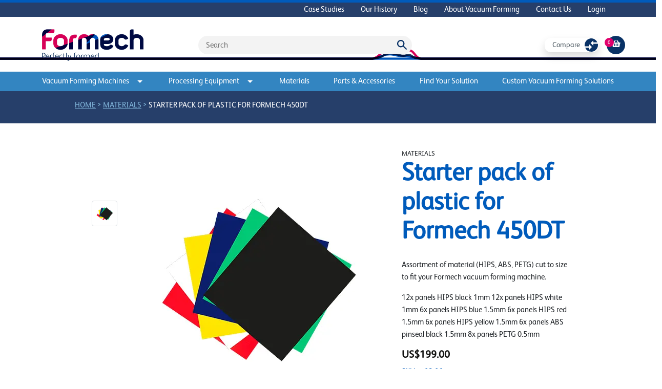

--- FILE ---
content_type: text/html; charset=UTF-8
request_url: https://uk.formech.com/simple-product/starter-pack-of-plastic-for-formech-450dt
body_size: 14758
content:
  <!DOCTYPE html>
<html xmlns="http://www.w3.org/1999/xhtml" lang="en">
  <head>
    <meta charset="utf-8" />
    <meta name="viewport" content="width=device-width, initial-scale=1" />
    <!-- Favicon -->
      <link rel="icon" href="/assets/images/favicons/favicon@3x.png">
    <!-- End Favicon -->
    <!-- Fonts -->
      <link rel="preconnect" href="https://fonts.googleapis.com">
      <link rel="preconnect" href="https://fonts.gstatic.com" crossorigin>
    <!-- End Fonts -->
    <!-- Style and Javascript -->
      <link href="/assets/css/carousel/style.css" rel="stylesheet" type="text/css" />
      <script src="/assets/js/app.js?0006000001am2026-01-18T06:53:41+00:00"></script>
      <script src="/assets/js/custom.js?0006000001am2026-01-18T06:53:41+00:00"></script>
      <link rel="stylesheet" href="/assets/css/app.css?0006000001am2026-01-18T06:53:41+00:00" />
      <script src="https://code.jquery.com/jquery-3.6.0.min.js"></script>
      <script src="https://cdnjs.cloudflare.com/ajax/libs/popper.js/1.12.3/umd/popper.min.js" integrity="sha384-vFJXuSJphROIrBnz7yo7oB41mKfc8JzQZiCq4NCceLEaO4IHwicKwpJf9c9IpFgh" crossorigin="anonymous"></script>
      <script type="text/javascript" src="/assets/js/carousel/jquery.rcbrand.js"></script>
    <!-- End Style and Javascript -->
    <!-- Site Meta -->
      <link rel="alternate" href="https://uk.formech.com/simple-product/starter-pack-of-plastic-for-formech-450dt" hreflang="en-GB" />
      <link rel="alternate" href="https://uk.formech.com/" hreflang="x-default" />
      <title>  Starter pack of plastic for Formech 450DT
</title>
      <meta name="description" content="  Assortment of material (HIPS, ABS, PETG) cut to size to fit your Formech vacuum forming machine. 

12x panels HIPS black 1mm 
12x panels HIPS white 1mm 
6x panels HIPS blue 1.5mm 
6x panels HIPS red 1.5mm 
6x panels HIPS yellow 1.5mm 
6x panels ABS pinseal black 1.5mm 
8x panels PETG 0.5mm
">
      <meta name="keywords" content="  Formech, Starter pack of plastic for Formech 450DT, Vacuum Forming Machines
">
    <!-- End Site Meta -->
    <!-- Schema -->
      <script type="application/ld+json">
        {
          "@context": "https://schema.org/",
          "@type": "Manufacturer",
          "name": "Formech",
          "image": "/assets/images/logo.png",
          "address": {
            "@type": "PostalAddress",
            "streetAddress": "Unit 4, Thrales End, Business Park, Thrales End Ln,",
            "addressLocality": "Harpenden",
            "addressRegion": "UK",
            "postalCode": "AL5 3NS",
            "addressCountry": "UK"
          }
        }
      </script>
          <!-- End Schema -->
            <!-- Google Analytics - GB -->
      
    <!-- End Google Analytics - GB -->
        <!-- Google Tag Manager -->
      
    <!-- End Google Tag Manager -->
        <!-- Chatbot -->
      
    <!-- End Chatbot -->
        <title>Starter pack of plastic for Formech 450DT</title>
<script>
            if ((navigator.doNotTrack != "1" && 0) || !0) {
                window.addEventListener("load", function(){
                    window.cookieconsent.initialise({
                        "palette": {
                            "popup": {
                                "background": "#f3f3f3",
                                "text": "#000000",
                                "link": "#005BBB"
                            },
                            "button": {
                                "background":  "classic" === "wire" ? "transparent" :  "#ffffff",
                                "text": "classic" === "wire" ? "#ffffff" : "#CA005D",
                                "border":  "classic" === "wire" ? "#ffffff" : undefined
                            },
                            "highlight": {
                                "background":  "classic" === "wire" ? "transparent" :  "#f8e71c",
                                "text": "classic" === "wire" ? "#f8e71c" : "#000000",
                                "border":  "classic" === "wire" ? "#f8e71c" : undefined
                            }
                        },
                        "position": "bottom" === "toppush" ? "top" : "bottom",
                        "static": "bottom" === "toppush",
                        "theme": "classic",
                        "type": "info",
                        "content": {
                            "message": "We use cookies to enhance your website experience. Find out more&nbsp;",
                            "dismiss": "ACCEPT",
                            "link": "Cookie Policy",
                            "href": "/cookies",
                            "allow":"Accept",
                            "deny":"Decline",
                            "target":"_blank"
                        },
                        "revokable":0 === 1 ? true : false,
                        "dismissOnScroll":0 > 0 ? 0 : false,
                        "dismissOnTimeout":0 > 0 ? (0 * 1000) : false,
                        "cookie": {
                            "expiryDays":365 !== 0 ? 365 : 365,
                            "secure":0 === 1 ? true : false
                        },
                        onInitialise: function (status) {
                            var type = this.options.type;
                            var didConsent = this.hasConsented();
                            if (type == "opt-in" && didConsent) {
                                // enable cookies
                                if (typeof optInCookiesConsented === "function") {
                                    optInCookiesConsented();
                                    console.log("Opt in cookies consented");
                                } else {
                                    console.log("Opt in function not defined!");
                                }
                            }
                            if (type == "opt-out" && !didConsent) {
                                // disable cookies
                                if (typeof optOutCookiesNotConsented === "function") {
                                    optOutCookiesNotConsented();
                                    console.log("Opt out cookies not consented");
                                } else {
                                    console.log("Opt out function not defined!");
                                }
                            }
                        },
                        onStatusChange: function(status, chosenBefore) {
                            var type = this.options.type;
                            var didConsent = this.hasConsented();
                            if (type == "opt-in" && didConsent) {
                                // enable cookies
                                if (typeof optInCookiesConsented === "function") {
                                    optInCookiesConsented();
                                    console.log("Opt in cookies consented");
                                } else {
                                    console.log("Opt in function not defined!");
                                }
                            }
                            if (type == "opt-out" && !didConsent) {
                                // disable cookies
                                if (typeof optOutCookiesNotConsented === "function") {
                                    optOutCookiesNotConsented();
                                    console.log("Opt out cookies not consented");
                                } else {
                                    console.log("Opt out function not defined!");
                                }
                            }
                        },
                        onRevokeChoice: function() {
                            var type = this.options.type;
                            if (type == "opt-in") {
                                // disable cookies
                                if (typeof optInCookiesRevoked === "function") {
                                    optInCookiesRevoked();
                                    console.log("Opt in cookies revoked");
                                } else {
                                    console.log("Opt in revoked function not defined!");
                                }
                            }
                            if (type == "opt-out") {
                                // enable cookies
                                if (typeof optOutCookiesRevoked === "function") {
                                    optOutCookiesRevoked();
                                    console.log("Opt out cookies revoked");
                                } else {
                                    console.log("Opt out revoked function not defined!");
                                }
                            }
                        }
                    });
                });
            } else if (0) {
                // disable cookies
                if (typeof optOutCookiesNotConsented === "function") {
                    optOutCookiesNotConsented();
                    console.log("Opt out cookies not consented");
                } else {
                    console.log("Opt out function not defined!");
                }
            }
        </script>
<script>window.dataLayer = window.dataLayer || [];
function gtag(){dataLayer.push(arguments)};
gtag('js', new Date());
gtag('config', 'G-1ZJHBN1Y5M', {'send_page_view': true,'anonymize_ip': false,'link_attribution': false,'allow_display_features': false});
</script>
<script>window.dataLayer = window.dataLayer || [];
(function(w,d,s,l,i){w[l]=w[l]||[];w[l].push({'gtm.start':
new Date().getTime(),event:'gtm.js'});var f=d.getElementsByTagName(s)[0],
j=d.createElement(s),dl=l!='dataLayer'?'&l='+l:'';j.async=true;j.src=
'https://www.googletagmanager.com/gtm.js?id='+i+dl;f.parentNode.insertBefore(j,f);
})(window,document,'script','dataLayer','GTM-NB4KJ2P');
</script><meta name="generator" content="SEOmatic">
<meta name="keywords" content="Starter pack of plastic for Formech 450DT">
<meta name="description" content="Assortment of material (HIPS, ABS, PETG) cut to size to fit your Formech vacuum forming machine. 12x panels HIPS black 1mm 12x panels HIPS white 1mm 6x…">
<meta name="referrer" content="no-referrer-when-downgrade">
<meta name="robots" content="all">
<meta content="372225369624501" property="fb:profile_id">
<meta content="en_GB" property="og:locale">
<meta content="en" property="og:locale:alternate">
<meta content="en_US" property="og:locale:alternate">
<meta content="es" property="og:locale:alternate">
<meta content="it" property="og:locale:alternate">
<meta content="de" property="og:locale:alternate">
<meta content="fr" property="og:locale:alternate">
<meta content="Formech (UK)" property="og:site_name">
<meta content="website" property="og:type">
<meta content="https://uk.formech.com/simple-product/starter-pack-of-plastic-for-formech-450dt" property="og:url">
<meta content="Starter pack of plastic for Formech 450DT" property="og:title">
<meta content="Assortment of material (HIPS, ABS, PETG) cut to size to fit your Formech vacuum forming machine. 12x panels HIPS black 1mm 12x panels HIPS white 1mm 6x…" property="og:description">
<meta content="https://formech-site.transforms.svdcdn.com/production/images/product-images/SPP.jpg?w=480&amp;h=360&amp;auto=compress%2Cformat&amp;fit=crop&amp;dm=1637314158&amp;s=b786d207a6973d260691830ec36239ba" property="og:image">
<meta content="480" property="og:image:width">
<meta content="360" property="og:image:height">
<meta content="Starter pack of plastic for Formech 450DT" property="og:image:alt">
<meta content="https://www.tiktok.com/@formech" property="og:see_also">
<meta content="https://www.instagram.com/formech/" property="og:see_also">
<meta content="https://www.youtube.com/user/Formech" property="og:see_also">
<meta content="https://www.linkedin.com/company/formech/" property="og:see_also">
<meta content="https://www.facebook.com/formechinternational" property="og:see_also">
<meta content="https://x.com/Formech" property="og:see_also">
<meta name="twitter:card" content="summary">
<meta name="twitter:site" content="@Formech">
<meta name="twitter:creator" content="@Formech">
<meta name="twitter:title" content="Starter pack of plastic for Formech 450DT">
<meta name="twitter:description" content="Assortment of material (HIPS, ABS, PETG) cut to size to fit your Formech vacuum forming machine. 12x panels HIPS black 1mm 12x panels HIPS white 1mm 6x…">
<meta name="twitter:image" content="https://formech-site.transforms.svdcdn.com/production/images/product-images/SPP.jpg?w=480&amp;h=360&amp;auto=compress%2Cformat&amp;fit=crop&amp;dm=1637314158&amp;s=b786d207a6973d260691830ec36239ba">
<meta name="twitter:image:width" content="480">
<meta name="twitter:image:height" content="360">
<meta name="twitter:image:alt" content="Starter pack of plastic for Formech 450DT">
<link href="https://uk.formech.com/simple-product/starter-pack-of-plastic-for-formech-450dt" rel="canonical">
<link href="https://uk.formech.com/" rel="home">
<link type="text/plain" href="https://uk.formech.com/humans.txt" rel="author">
<link href="https://eu.formech.com/simple-product/starter-pack-of-plastic-for-formech-450dt" rel="alternate" hreflang="en">
<link href="https://www.formech.com/simple-product/starter-pack-of-plastic-for-formech-450dt" rel="alternate" hreflang="x-default">
<link href="https://www.formech.com/simple-product/starter-pack-of-plastic-for-formech-450dt" rel="alternate" hreflang="en-us">
<link href="https://uk.formech.com/simple-product/starter-pack-of-plastic-for-formech-450dt" rel="alternate" hreflang="en-gb">
<link href="https://es.formech.com/simple-product/kit-de-plasticos-para-los-primeros-pasos-formech-450dt" rel="alternate" hreflang="es">
<link href="https://it.formech.com/simple-product/assortimento-di-fogli-in-plastica-formech-formech-450dt" rel="alternate" hreflang="it">
<link href="https://de.formech.com/simple-product/starterpaket-plastik-formech-450dt" rel="alternate" hreflang="de">
<link href="https://fr.formech.com/simple-product/pack-de-feuilles-plastiques-formech-450dt" rel="alternate" hreflang="fr">
<link href="https://uk.formech.com/cpresources/c6d6d4ac/css/cookieconsent.min.css?v=1768668000" rel="stylesheet"></head>

  <body class="t-gb"><script async src="https://www.googletagmanager.com/gtag/js?id=G-1ZJHBN1Y5M"></script>

<noscript><iframe src="https://www.googletagmanager.com/ns.html?id=GTM-NB4KJ2P"
height="0" width="0" style="display:none;visibility:hidden"></iframe></noscript>

    <main id="site-wrapper">
      <nav class="nav-top d-none d-md-block">
        <div class="container">
          <div class="d-flex flex-row-reverse">
            <ul class="nav">
                    <li class="nav-item">
        <a href="https://uk.formech.com/case-studies" class="nav-link ">Case Studies</a>
    </li>
    <li class="nav-item">
        <a href="https://uk.formech.com/our-history" class="nav-link ">Our History</a>
    </li>
    <li class="nav-item">
        <a href="https://uk.formech.com/blog" class="nav-link ">Blog</a>
    </li>
    <li class="nav-item">
        <a href="https://uk.formech.com/about-vacuum-forming" class="nav-link ">About Vacuum Forming</a>
    </li>
    <li class="nav-item">
        <a href="https://uk.formech.com/contact-us" class="nav-link ">Contact Us</a>
    </li>
<div class="d-block my-3 mx-2 p-0 px-1 d-md-none">
    <hr class="primary-divider" />
</div>
    <li class="nav-item">
        <a href="/users/main" class="nav-link ">Login</a>
    </li>
            </ul>
          </div>
        </div>
      </nav>
      <header class="pt-4">
        <div class="container">
          <div class="row pb-2">
            <div class="logo col col-md-3 me-auto">
              <a class="d-block" href="/">
                <img class="img-fluid" src="/assets/images/logo.png" />
              </a>
            </div>
            <div class="search d-none d-md-flex col-6 d-flex align-items-center">
              <div id="component-enulnh" class="sprig-component" data-hx-target="this" data-hx-include="this" data-hx-trigger="refresh" data-hx-get="https://uk.formech.com/index.php/actions/sprig-core/components/render" data-hx-vals="{&quot;sprig:config&quot;:&quot;ffbeb609072a219086c50ba0789ae69ec1efa5ff25f4ca3531248b0c78cbc9fb{\u0022id\u0022:\u0022component-enulnh\u0022,\u0022siteId\u0022:1,\u0022template\u0022:\u0022_sprig\\\/search\u0022}&quot;}"><form action="https://uk.formech.com/search-results" id="search" class="position-relative">
    <input type="hidden" name="CRAFT_CSRF_TOKEN" value="jF0K3S9J6ahdrUlG4l0xAWfPxMyWAj5-o1aLCaHjspu7FbXgFg5Vu_0ISI5lM5yZJMgCfqlodG5W9_f9z1IGSdUDzUrbsvv1-HrQoVVRIes=">
    <input name="searchQuery" type="text" id="" placeholder="Search">
    <img onclick="submitSearch()" src="/assets/images/misc/Icon-material-search.svg" alt="search icon" style="position:absolute;right:10px;top:8px;">
</form>
</div>
            </div>
            <div class="shop-buttons col-3 align-items-center justify-content-center justify-content-lg-end d-none d-md-flex">
              <span class="me-3"><div id="counter" class="sprig-component" data-hx-target="this" data-hx-include="this" data-hx-trigger="refresh" data-hx-get="https://uk.formech.com/index.php/actions/sprig-core/components/render" data-hx-vals="{&quot;sprig:config&quot;:&quot;cbcffa61a9ae33b9ff419f5b560f32117515beabea47d3e335503ca12613c734{\u0022id\u0022:\u0022counter\u0022,\u0022siteId\u0022:1,\u0022template\u0022:\u0022_components\\\/compare\\\/compareLinkButton\u0022}&quot;}">    <a href="/compare" class="compareButton shadow btn text-dark text-capitalize justify-content-between">
    <span>Compare</span>
    <img src="/assets/images/misc/compare.svg" alt="compare products button image" />
    </a>
</div></span>
                              <a class="cart" href="/shop/cart">
                  <div class="basket d-flex items-align-center justify-content-center pt-2">
                    <i class="fas fa-shopping-basket"></i>
                  </div>
                </a>
                <div class="totalQuantity d-flex items-align-center justify-content-center"><span>0</span></div>
                          </div>
            <div class="d-inline-block d-md-none col-auto align-self-center" style="z-index:1;">
              <span onclick="mobileMenu()" class="btn btn-white text-pink cursor-pointer">Menu</span>
            </div>
            <nav id="mobile-navigation" class="d-none container pt-4">
    <div class="row">
        <div class="col-auto me-auto mb-3">
            <span class="btn btn-white text-pink change-country">Change Language</span>
        </div>
        <div class="col-auto me-2 mb-3">
            <span onclick="mobileMenu()" class="btn btn-white text-pink cursor-pointer">Close</span>
        </div>
    </div>
    <hr class="primary-divider" />
    <div class="row my-3">
        <div class="col">
            <div>
                <div class="d-inline-block me-4">
                    <div class="shop-buttons align-items-center justify-content-end d-inline-flex">
                        <a href="/shop/cart">
                            <div class="basket d-flex items-align-center justify-content-center pt-2">
                                <i class="fas fa-shopping-basket"></i>
                            </div>
                        </a>
                        <div class="totalQuantity d-flex items-align-center justify-content-center"><span>0</span></div>
                    </div>
                </div>
                <a href="/shop/cart" class="d-inline-block mobile nav-link px-0">View Basket</a>
            </div>
        </div>
        <div class="pt-1 col">
                        <div id="counter" class="sprig-component" data-hx-target="this" data-hx-include="this" data-hx-trigger="refresh" data-hx-get="https://uk.formech.com/index.php/actions/sprig-core/components/render" data-hx-vals="{&quot;sprig:config&quot;:&quot;93c42c613e3bb7ab871c94c09fb952acca56bd6bf4adac72be2c1312568e13d8{\u0022id\u0022:\u0022counter\u0022,\u0022siteId\u0022:1,\u0022template\u0022:\u0022_components\\\/compare\\\/compareLinkButton\u0022,\u0022variables\u0022:{\u0022mobile\u0022:true}}&quot;}">    <a href="/compare" class="compareButton shadow-none btn text-dark text-capitalize justify-content-between">
    <span>Compare</span>
    <img src="/assets/images/misc/compare.svg" alt="compare products button image" />
    </a>
</div>
        </div>
    </div>
    <div class="row my-3">
        <div class="search mobile col-12 d-flex align-items-center justify-content-center">
            <div id="component-jahslq" class="sprig-component" data-hx-target="this" data-hx-include="this" data-hx-trigger="refresh" data-hx-get="https://uk.formech.com/index.php/actions/sprig-core/components/render" data-hx-vals="{&quot;sprig:config&quot;:&quot;32aa3a8d2200c412614ba2effd18a205fe3169b6894ba3fcaf1c21340627d88c{\u0022id\u0022:\u0022component-jahslq\u0022,\u0022siteId\u0022:1,\u0022template\u0022:\u0022_sprig\\\/search\u0022}&quot;}"><form action="https://uk.formech.com/search-results" id="search" class="position-relative">
    <input type="hidden" name="CRAFT_CSRF_TOKEN" value="jF0K3S9J6ahdrUlG4l0xAWfPxMyWAj5-o1aLCaHjspu7FbXgFg5Vu_0ISI5lM5yZJMgCfqlodG5W9_f9z1IGSdUDzUrbsvv1-HrQoVVRIes=">
    <input name="searchQuery" type="text" id="" placeholder="Search">
    <img onclick="submitSearch()" src="/assets/images/misc/Icon-material-search.svg" alt="search icon" style="position:absolute;right:10px;top:8px;">
</form>
</div>
        </div>
    </div>
    <div class="row my-3 mobile">
        <div class="col-12 px-0">
            <ul class="nav flex-column d-flex">
                    <li class="nav-item">
        <a href="/category/vacuum-forming-machines" class="nav-link ">Vacuum Forming Machines</a>
    </li>
    <li class="nav-item">
        <a href="/category/processing-equipment" class="nav-link ">Processing Equipment</a>
    </li>
    <li class="nav-item">
        <a href="/category/materials" class="nav-link ">Materials</a>
    </li>
    <li class="nav-item">
        <a href="/category/parts-accessories" class="nav-link ">Parts &amp; Accessories</a>
    </li>
    <li class="nav-item">
        <a href="https://uk.formech.com/find-a-solution" class="nav-link ">Find Your Solution</a>
    </li>
    <li class="nav-item">
        <a href="https://uk.formech.com/custom-vacuum-forming-solutions" class="nav-link ">Custom Vacuum Forming Solutions</a>
    </li>
            </ul>
        </div>
    </div>
    <hr class="primary-divider" />
    <div class="row my-3 mobile">
        <div class="col-12 px-0">
            <ul class="nav flex-column d-flex">
                    <li class="nav-item">
        <a href="https://uk.formech.com/case-studies" class="nav-link ">Case Studies</a>
    </li>
    <li class="nav-item">
        <a href="https://uk.formech.com/our-history" class="nav-link ">Our History</a>
    </li>
    <li class="nav-item">
        <a href="https://uk.formech.com/blog" class="nav-link ">Blog</a>
    </li>
    <li class="nav-item">
        <a href="https://uk.formech.com/about-vacuum-forming" class="nav-link ">About Vacuum Forming</a>
    </li>
    <li class="nav-item">
        <a href="https://uk.formech.com/contact-us" class="nav-link ">Contact Us</a>
    </li>
<div class="d-block my-3 mx-2 p-0 px-1 d-md-none">
    <hr class="primary-divider" />
</div>
    <li class="nav-item">
        <a href="/users/main" class="nav-link ">Login</a>
    </li>
            </ul>
        </div>
    </div>
    <hr class="primary-divider mb-3" />
</nav>          </div>
        </div>
      </header>
      <div id="line-head-img" class="row justify-content-center">
        <img src="/assets/images/misc/formech-header@2x.svg" alt="decorative" class="col"/>
      </div>
      
      <nav class="sticky-navbar dropdown d-none d-md-block">
        <div class="container h-100">
          <ul class="nav row justify-content-between h-100">
                      <li class="col-3 col-xl-auto text-center align-items-center">
              <a href="#" class="nav-link p-0 py-2 dropdown-toggle" id="dropdownMenuLink1" data-bs-toggle="dropdown" aria-expanded="false" style="outline: none;">Vacuum Forming Machines<img class="ms-3" src="/assets/images/misc/Icon-arrow-drop-down.svg" alt='dropdown-arrow'/></a>
                              <div class="dropdown-menu row" aria-labelledby="dropdownMenuLink1" style="left: calc(50vw - 560px)">
                  <div class="container">
                    <div class="row">
                      <div class="col-8 p-4">
                        <a href="/category/vacuum-forming-machines">
                          <h4>View full range</h4>
                        </a>
                        <hr class="primary-rule"/>
                        <div class="container px-0">
                            <div class="row my-4 justify-content-around">
                                                            <div class="col-auto row bg-white productBox sticky mx-2">
                                                                        <a href="https://uk.formech.com/category/desktop">
                                      <img class="catImage col align-self-center" src="https://formech-site.transforms.svdcdn.com/production/images/508dt-main.jpg?w=3000&amp;h=2000&amp;auto=compress%2Cformat&amp;fit=crop&amp;dm=1681997722&amp;s=541fc4e50a033c72f4f2fff1363f9a13" alt="category image"/>
                                    </a>
                                    <a class="col align-self-end d-block w-100 productTitle mt-2" href="https://uk.formech.com/category/desktop">
                                        <span class="d-block">Desktop</span>
                                    </a>
                                </div>
                                                            <div class="col-auto row bg-white productBox sticky mx-2">
                                                                        <a href="https://uk.formech.com/category/floor-standing">
                                      <img class="catImage col align-self-center" src="https://formech-site.transforms.svdcdn.com/production/images/686-web-no-fans.jpg?w=789&amp;h=1008&amp;auto=compress%2Cformat&amp;fit=crop&amp;dm=1681996146&amp;s=7e040343b13475b3f216521a8c54d53f" alt="category image"/>
                                    </a>
                                    <a class="col align-self-end d-block w-100 productTitle mt-2" href="https://uk.formech.com/category/floor-standing">
                                        <span class="d-block">Floor-standing</span>
                                    </a>
                                </div>
                                                            <div class="col-auto row bg-white productBox sticky mx-2">
                                                                        <a href="https://uk.formech.com/category/large-format-semi-automatic">
                                      <img class="catImage col align-self-center" src="https://formech-site.transforms.svdcdn.com/production/images/2440-machine.jpg?w=3000&amp;h=2000&amp;auto=compress%2Cformat&amp;fit=crop&amp;dm=1665492768&amp;s=46558eda6f3bde0ec0fbed4610f17ff3" alt="category image"/>
                                    </a>
                                    <a class="col align-self-end d-block w-100 productTitle mt-2" href="https://uk.formech.com/category/large-format-semi-automatic">
                                        <span class="d-block">Large Format</span>
                                    </a>
                                </div>
                                                            <div class="col-auto row bg-white productBox sticky mx-2">
                                                                        <a href="https://uk.formech.com/category/fully-automatic">
                                      <img class="catImage col align-self-center" src="https://formech-site.transforms.svdcdn.com/production/images/TF1050-machine-Large.jpeg?w=1280&amp;h=855&amp;auto=compress%2Cformat&amp;fit=crop&amp;dm=1664378647&amp;s=7be8f4c32e9818f73629ac328da7c356" alt="category image"/>
                                    </a>
                                    <a class="col align-self-end d-block w-100 productTitle mt-2" href="https://uk.formech.com/category/fully-automatic">
                                        <span class="d-block">Semi / Fully Automatic</span>
                                    </a>
                                </div>
                                                        </div>
                        </div>
                      </div>
                                                                                                                                            <div class="col-4 bg-primary-dark text-white p-4">
                        <h5 class="text-white fw-normal">Find the perfect vacuum former</h5>
                        <hr class="primary-rule my-1"/>
                        <p class="mt-4">Not sure which vacuum forming machine is right for you and your business?</p>
                                                <a href="/contact-us" class="btn btn-pink text-uppercase my-3">Contact us</a>
                                              </div>
                    </div>
                  </div>
                </div>
                          </li>
                      <li class="col-3 col-xl-auto text-center align-items-center">
              <a href="#" class="nav-link p-0 py-2 dropdown-toggle" id="dropdownMenuLink2" data-bs-toggle="dropdown" aria-expanded="false" style="outline: none;">Processing Equipment<img class="ms-3" src="/assets/images/misc/Icon-arrow-drop-down.svg" alt='dropdown-arrow'/></a>
                              <div class="dropdown-menu row" aria-labelledby="dropdownMenuLink2" style="left: calc(50vw - 560px)">
                  <div class="container">
                    <div class="row">
                      <div class="col-8 p-4">
                        <a href="/category/processing-equipment">
                          <h4>View full range</h4>
                        </a>
                        <hr class="primary-rule"/>
                        <div class="container px-0">
                            <div class="row my-4 justify-content-around">
                                                            <div class="col-auto row bg-white productBox sticky mx-2">
                                                                        <a href="https://uk.formech.com/category/roller-presses">
                                      <img class="catImage col align-self-center" src="https://formech-site.transforms.svdcdn.com/production/images/product-images/Formech-RP700-cropped.jpg?w=1464&amp;h=1403&amp;auto=compress%2Cformat&amp;fit=crop&amp;dm=1641463281&amp;s=00cdb0dadb9b18cbdc2b66850106bec1" alt="category image"/>
                                    </a>
                                    <a class="col align-self-end d-block w-100 productTitle mt-2" href="https://uk.formech.com/category/roller-presses">
                                        <span class="d-block">Roller presses</span>
                                    </a>
                                </div>
                                                            <div class="col-auto row bg-white productBox sticky mx-2">
                                                                        <a href="https://uk.formech.com/category/line-benders">
                                      <img class="catImage col align-self-center" src="https://formech-site.transforms.svdcdn.com/production/images/product-images/Formech-FLB500-cropped.jpg?w=1464&amp;h=1403&amp;auto=compress%2Cformat&amp;fit=crop&amp;dm=1641459773&amp;s=f2aefa9ed2390740a6c8e9c94f889811" alt="category image"/>
                                    </a>
                                    <a class="col align-self-end d-block w-100 productTitle mt-2" href="https://uk.formech.com/category/line-benders">
                                        <span class="d-block">Line benders</span>
                                    </a>
                                </div>
                                                        </div>
                        </div>
                      </div>
                                                                                                                                          <div class="col-4 bg-primary-dark text-white p-4">
                        <h5 class="text-white fw-normal">Find the perfect processing equipment</h5>
                        <hr class="primary-rule my-1"/>
                        <p class="mt-4">Not sure what processing equipment is right for you and your business?</p>
                                                <a href="/contact-us" class="btn btn-pink text-uppercase my-3">Contact us</a>
                                              </div>
                    </div>
                  </div>
                </div>
                          </li>
                      <li class="col-3 col-xl-auto text-center align-items-center">
              <a href="/category/materials/" class="nav-link p-0 py-2 ">Materials</a>
                          </li>
                      <li class="col-3 col-xl-auto text-center align-items-center">
              <a href="/category/parts-accessories/" class="nav-link p-0 py-2 ">Parts &amp; Accessories</a>
                          </li>
                                <li class="col-3 col-xl-auto text-center align-items-center">
              <a href="https://uk.formech.com/find-a-solution" class="nav-link p-0 py-2">Find Your Solution</a>
            </li>
                      <li class="col-3 col-xl-auto text-center align-items-center">
              <a href="https://uk.formech.com/custom-vacuum-forming-solutions" class="nav-link p-0 py-2">Custom Vacuum Forming Solutions</a>
            </li>
                    </ul>
        </div>
      </nav>
      <div id="content">
        				<div class="container-fluid py-2 bread-crumb">
      <ul class"row">
         <li class="col-auto offset-1">
            <a href="/">Home</a>
         </li>
                     &gt;
            <li class="col-auto">
               <a href="https://uk.formech.com/category/materials">Materials</a>
            </li>
                           &gt;
         <li class="col-auto">
            <a class="active-bread" href="https://uk.formech.com/simple-product/starter-pack-of-plastic-for-formech-450dt">
               Starter pack of plastic for Formech 450DT
            </a>
         </li>
      </ul>
   </div>
	<div class="container-fluid px-0 product">
		<div class="row">
			<div class="container">
								<div class="header-product justify-content-center align-items-center mb-4">
					<div class="row d-flex flex-row justify-content-center">
						<div class="col-2 col-md-auto d-flex flex-row align-items-center">
																												<div class="gallery d-flex flex-column py-2 h-100 align-items-center">
																									<div>
										<img role="button" onclick="replaceImage(this, 'image');" src="https://formech-site.transforms.svdcdn.com/production/images/product-images/SPP.jpg?w=480&amp;h=360&amp;auto=compress%2Cformat&amp;fit=crop&amp;dm=1637314158&amp;s=b786d207a6973d260691830ec36239ba" class="img-thumbnail m-2"/>
									</div>
															</div>
												</div>
						<div class="col-10 col-md-6 d-flex flex-row align-items-center">
							<div class="product-image d-flex justify-content-center">
																<img class="" id="mainImage" src="https://formech-site.transforms.svdcdn.com/production/images/product-images/SPP.jpg?w=480&amp;h=360&amp;auto=compress%2Cformat&amp;fit=crop&amp;dm=1637314158&amp;s=b786d207a6973d260691830ec36239ba"/>
								<video id="mainVideoContainer" class="d-none" height="auto" width="100%" autoplay controls>
									<source id="mainVideo" src="" type="video/mp4">
								</video>
							</div>
						</div>
						<div class="col-12 col-md-4 d-flex flex-row align-items-center py-5">
							<div class="description">
								<small class="text-uppercase">Materials</small>
								<h1 class="text-primary">Starter pack of plastic for Formech 450DT</h1>
								<p class="my-4"><p>Assortment of material (HIPS, ABS, PETG) cut to size to fit your Formech vacuum forming machine. </p>
<p>12x panels HIPS black 1mm 
12x panels HIPS white 1mm 
6x panels HIPS blue 1.5mm 
6x panels HIPS red 1.5mm 
6x panels HIPS yellow 1.5mm 
6x panels ABS pinseal black 1.5mm 
8x panels PETG 0.5mm</p>
</p>
																																				<h5>US$199.00</h5>
																		<p class="text-primary">SKU: m02-06</p>
									<div class="d-flex flow-column align-items-center justify-content-between col-9 mt-4">
																					<form method="POST">
												<input type="hidden" name="CRAFT_CSRF_TOKEN" value="jF0K3S9J6ahdrUlG4l0xAWfPxMyWAj5-o1aLCaHjspu7FbXgFg5Vu_0ISI5lM5yZJMgCfqlodG5W9_f9z1IGSdUDzUrbsvv1-HrQoVVRIes=">
												<input type="hidden" name="action" value="commerce/cart/update-cart">
												<input type="hidden" name="paymentCurrency" value="USD">
												<input type="hidden" name="purchasableId" value="1423">
						    					<input type="hidden" name="fields[orderRegion]" value="2">
												<input type="hidden" name="fields[countryOfOrigin]" value="US">
						   						<input type="hidden" name="fields[vendorLocation]" value="usa">
												<input type="submit" class="btn btn-pink px-3 mt-0 me-3" value="Add to basket"/>
											</form>
																			</div>
															</div>
						</div>
					</div>
				</div>
			</div>
		</div>
        <section class="container-fluid ctadivider">
    <div class="row justify-content-center align-items-center">
        <div class="col-auto">
            <h4 class="text-white mb-0">Not sure which machine is right for you?</h4>
        </div>
                <div class="col-auto">
            <a href="/contact-us" class="btn btn-pink mt-0 px-3 rounded-3">Contact us</a>
        </div>
    </div>
</section>                
  <div class="row dot-background">
    <div class="container">
      <div class="row">
        <div class="py-5">
          <h2 class="text-center pb-4 text-capitalize">
            Related Products
          </h2>
          <div class="d-none d-xl-flex row position-relative">
    <img id="backArrow1483" role="button" onclick="slideshow('up','slideshow1483', 3, 'backArrow1483', 'plusArrow1483')" class="col-auto d-none arrow-back1" src="/assets/images/misc/arrow-left.svg" alt="arrow back">
    <div class="slideshow1483 d-flex flex-row justify-content-center mx-0">
                    <div class="productSlide px-3 col-3 ">
                <div class="shadow bg-white text-start machine rounded-4 mb-3 h-100">
                    <a href="https://uk.formech.com/product/formech-450dt-vacuum-former">
                        <div class="border-2 border-light-grey border-bottom mb-3" style="height:350px;">
                            <div class="row justify-content-center align-items-center h-100">
                                                                                                    <div class="col-auto">
                                        <img src="https://formech-site.transforms.svdcdn.com/production/images/product-images/450DT-machine-Large.jpeg?w=1280&amp;h=853&amp;auto=compress%2Cformat&amp;fit=crop&amp;dm=1664375143&amp;s=7fca20a928c7e824777b6a9daf44e9f2" alt="product image"/>
                                    </div>
                                                            </div>
                        </div>
                    </a>
                    <div class="row mt-1 nameRow">
                                                <span class="little text-primary">Desktop</span>
                        <a href="https://uk.formech.com/product/formech-450dt-vacuum-former">
                            <h5>Formech 450DT vacuum former</h5>
                            									<p class="mt-3 mb-0">Starting at</p>
			<h5>US$5,250.00</h5>
			                        </a>
                    </div>
                    <hr />
                                <div class="row machineAttribute mt-2">
            <div class="col-6">
                <p>Forming area</p>
            </div>
            <div class="col-6">
                <p class="unitTarget"><span class="intVariable">430</span> x <span class="intVariable">280</span> <span class="variable">mm</span></p>
            </div>
        </div>
                <div class="row machineAttribute">
            <div class="col-6">
                <p>Depth of Draw</p>
            </div>
            <div class="col-6">
                <p class="unitTarget"><span class="intVariable">160</span> <span class="variable">mm</span></p>
            </div>
        </div>
                <div class="row machineAttribute">
            <div class="col-6">
                <p>Sheet size</p>
            </div>
            <div class="col-6">
                <p class="unitTarget"><span class="intVariable">450</span> x <span class="intVariable">300</span> <span class="variable">mm</span></p>
            </div>
        </div>
                                        </div>
            </div>
                    <div class="productSlide px-3 col-3 ">
                <div class="shadow bg-white text-start machine rounded-4 mb-3 h-100">
                    <a href="https://uk.formech.com/simple-product/reducing-windows-for-formech-450dt-custom-size">
                        <div class="border-2 border-light-grey border-bottom mb-3" style="height:350px;">
                            <div class="row justify-content-center align-items-center h-100">
                                                                                                    <div class="col-auto">
                                        <img src="https://formech-site.transforms.svdcdn.com/production/images/product-images/m01-02_2021-11-04-141432_mwxy.jpg?w=480&amp;h=360&amp;auto=compress%2Cformat&amp;fit=crop&amp;dm=1637314149&amp;s=0362129c04270307ac0df26b0af14068" alt="product image"/>
                                    </div>
                                                            </div>
                        </div>
                    </a>
                    <div class="row mt-1 nameRow">
                                                <span class="little text-primary">Reducing Windows</span>
                        <a href="https://uk.formech.com/simple-product/reducing-windows-for-formech-450dt-custom-size">
                            <h5>Reducing windows for Formech 450DT (custom size)</h5>
                            									<p class="mt-3 mb-0">Starting at</p>
			<h5>US$247.00</h5>
			                        </a>
                    </div>
                    <hr />
                                                        </div>
            </div>
                    <div class="productSlide px-3 col-3 ">
                <div class="shadow bg-white text-start machine rounded-4 mb-3 h-100">
                    <a href="https://uk.formech.com/simple-product/reel-feed-holder-for-formech-450dt">
                        <div class="border-2 border-light-grey border-bottom mb-3" style="height:350px;">
                            <div class="row justify-content-center align-items-center h-100">
                                                                                                    <div class="col-auto">
                                        <img src="https://formech-site.transforms.svdcdn.com/production/images/product-images/Reel-feed-4.jpg?w=480&amp;h=360&amp;auto=compress%2Cformat&amp;fit=crop&amp;dm=1638780295&amp;s=1a9cc75c966acd92a031e0cda4942fa8" alt="product image"/>
                                    </div>
                                                            </div>
                        </div>
                    </a>
                    <div class="row mt-1 nameRow">
                                                <span class="little text-primary">Machine options</span>
                        <a href="https://uk.formech.com/simple-product/reel-feed-holder-for-formech-450dt">
                            <h5>Reel feed holder for Formech 450DT</h5>
                            									<p class="mt-3 mb-0">Starting at</p>
			<h5>US$775.00</h5>
			                        </a>
                    </div>
                    <hr />
                                                        </div>
            </div>
            </div>
    </div>
<div class="d-none d-sm-flex d-xl-none row position-relative">
    <img id="backArrow2483" role="button" onclick="slideshow('up','slideshow2483',2 , 'backArrow2483', 'plusArrow2483')" class="col-auto d-none arrow-back2" src="/assets/images/misc/arrow-left.svg" alt="arrow back">
    <div class="slideshow2483 d-flex flex-row justify-content-center mx-0">
                    <div class="productSlide px-3 col-5 ">
                <div class="shadow bg-white text-start machine rounded-4 mb-3 h-100">
                    <a href="https://uk.formech.com/product/formech-450dt-vacuum-former">
                        <div class="border-2 border-light-grey border-bottom mb-3" style="height:350px;">
                            <div class="row justify-content-center align-items-center h-100">
                                                                                                    <div class="col-auto">
                                        <img src="https://formech-site.transforms.svdcdn.com/production/images/product-images/450DT-machine-Large.jpeg?w=1280&amp;h=853&amp;auto=compress%2Cformat&amp;fit=crop&amp;dm=1664375143&amp;s=7fca20a928c7e824777b6a9daf44e9f2" alt="product image"/>
                                    </div>
                                                            </div>
                        </div>
                    </a>
                    <div class="row mt-1 nameRow">
                                                <span class="little text-primary">Desktop</span>
                        <a href="https://uk.formech.com/product/formech-450dt-vacuum-former">
                            <h5>Formech 450DT vacuum former</h5>
                        </a>
                        									<p class="mt-3 mb-0">Starting at</p>
			<h5>US$5,250.00</h5>
			                    </div>
                    <hr />
                                <div class="row machineAttribute mt-2">
            <div class="col-6">
                <p>Forming area</p>
            </div>
            <div class="col-6">
                <p class="unitTarget"><span class="intVariable">430</span> x <span class="intVariable">280</span> <span class="variable">mm</span></p>
            </div>
        </div>
                <div class="row machineAttribute">
            <div class="col-6">
                <p>Depth of Draw</p>
            </div>
            <div class="col-6">
                <p class="unitTarget"><span class="intVariable">160</span> <span class="variable">mm</span></p>
            </div>
        </div>
                <div class="row machineAttribute">
            <div class="col-6">
                <p>Sheet size</p>
            </div>
            <div class="col-6">
                <p class="unitTarget"><span class="intVariable">450</span> x <span class="intVariable">300</span> <span class="variable">mm</span></p>
            </div>
        </div>
                                        </div>
            </div>
                    <div class="productSlide px-3 col-5 ">
                <div class="shadow bg-white text-start machine rounded-4 mb-3 h-100">
                    <a href="https://uk.formech.com/simple-product/reducing-windows-for-formech-450dt-custom-size">
                        <div class="border-2 border-light-grey border-bottom mb-3" style="height:350px;">
                            <div class="row justify-content-center align-items-center h-100">
                                                                                                    <div class="col-auto">
                                        <img src="https://formech-site.transforms.svdcdn.com/production/images/product-images/m01-02_2021-11-04-141432_mwxy.jpg?w=480&amp;h=360&amp;auto=compress%2Cformat&amp;fit=crop&amp;dm=1637314149&amp;s=0362129c04270307ac0df26b0af14068" alt="product image"/>
                                    </div>
                                                            </div>
                        </div>
                    </a>
                    <div class="row mt-1 nameRow">
                                                <span class="little text-primary">Reducing Windows</span>
                        <a href="https://uk.formech.com/simple-product/reducing-windows-for-formech-450dt-custom-size">
                            <h5>Reducing windows for Formech 450DT (custom size)</h5>
                        </a>
                        									<p class="mt-3 mb-0">Starting at</p>
			<h5>US$247.00</h5>
			                    </div>
                    <hr />
                                                        </div>
            </div>
                    <div class="productSlide px-3 col-5 d-none">
                <div class="shadow bg-white text-start machine rounded-4 mb-3 h-100">
                    <a href="https://uk.formech.com/simple-product/reel-feed-holder-for-formech-450dt">
                        <div class="border-2 border-light-grey border-bottom mb-3" style="height:350px;">
                            <div class="row justify-content-center align-items-center h-100">
                                                                                                    <div class="col-auto">
                                        <img src="https://formech-site.transforms.svdcdn.com/production/images/product-images/Reel-feed-4.jpg?w=480&amp;h=360&amp;auto=compress%2Cformat&amp;fit=crop&amp;dm=1638780295&amp;s=1a9cc75c966acd92a031e0cda4942fa8" alt="product image"/>
                                    </div>
                                                            </div>
                        </div>
                    </a>
                    <div class="row mt-1 nameRow">
                                                <span class="little text-primary">Machine options</span>
                        <a href="https://uk.formech.com/simple-product/reel-feed-holder-for-formech-450dt">
                            <h5>Reel feed holder for Formech 450DT</h5>
                        </a>
                        									<p class="mt-3 mb-0">Starting at</p>
			<h5>US$775.00</h5>
			                    </div>
                    <hr />
                                                        </div>
            </div>
            </div>
            <img id="plusArrow2483" role="button" onclick="slideshow('down','slideshow2483', 2, 'backArrow2483', 'plusArrow2483')" class="col-auto arrow-forward2" src="/assets/images/misc/arrow-left.svg" alt="arrow forward">
    </div>
<div id="carouselControls" class="carousel carousel-dark slide d-sm-none" data-bs-ride="carousel">
  <div class="carousel-inner">
            <div class="carousel-item px-3 col-12 active">
            <div class="shadow bg-white text-start machine rounded-4 mb-3 h-100">
                <a href="https://uk.formech.com/product/formech-450dt-vacuum-former">
                    <div class="border-2 border-light-grey border-bottom mb-3" style="height:350px;">
                        <div class="row justify-content-center align-items-center h-100">
                                                                                        <div class="col-auto">
                                    <img src="https://formech-site.transforms.svdcdn.com/production/images/product-images/450DT-machine-Large.jpeg?w=1280&amp;h=853&amp;auto=compress%2Cformat&amp;fit=crop&amp;dm=1664375143&amp;s=7fca20a928c7e824777b6a9daf44e9f2" alt="product image"/>
                                </div>
                                                    </div>
                    </div>
                </a>
                <div class="row mt-1 nameRow">
                                        <span class="little text-primary">Desktop</span>
                    <a href="https://uk.formech.com/product/formech-450dt-vacuum-former">
                        <h5>Formech 450DT vacuum former</h5>
                    </a>
                    									<p class="mt-3 mb-0">Starting at</p>
			<h5>US$5,250.00</h5>
			                </div>
                <hr />
                                <div class="row machineAttribute mt-2">
            <div class="col-6">
                <p>Forming area</p>
            </div>
            <div class="col-6">
                <p class="unitTarget"><span class="intVariable">430</span> x <span class="intVariable">280</span> <span class="variable">mm</span></p>
            </div>
        </div>
                <div class="row machineAttribute">
            <div class="col-6">
                <p>Depth of Draw</p>
            </div>
            <div class="col-6">
                <p class="unitTarget"><span class="intVariable">160</span> <span class="variable">mm</span></p>
            </div>
        </div>
                <div class="row machineAttribute">
            <div class="col-6">
                <p>Sheet size</p>
            </div>
            <div class="col-6">
                <p class="unitTarget"><span class="intVariable">450</span> x <span class="intVariable">300</span> <span class="variable">mm</span></p>
            </div>
        </div>
                                </div>
        </div>
            <div class="carousel-item px-3 col-12 ">
            <div class="shadow bg-white text-start machine rounded-4 mb-3 h-100">
                <a href="https://uk.formech.com/simple-product/reducing-windows-for-formech-450dt-custom-size">
                    <div class="border-2 border-light-grey border-bottom mb-3" style="height:350px;">
                        <div class="row justify-content-center align-items-center h-100">
                                                                                        <div class="col-auto">
                                    <img src="https://formech-site.transforms.svdcdn.com/production/images/product-images/m01-02_2021-11-04-141432_mwxy.jpg?w=480&amp;h=360&amp;auto=compress%2Cformat&amp;fit=crop&amp;dm=1637314149&amp;s=0362129c04270307ac0df26b0af14068" alt="product image"/>
                                </div>
                                                    </div>
                    </div>
                </a>
                <div class="row mt-1 nameRow">
                                        <span class="little text-primary">Reducing Windows</span>
                    <a href="https://uk.formech.com/simple-product/reducing-windows-for-formech-450dt-custom-size">
                        <h5>Reducing windows for Formech 450DT (custom size)</h5>
                    </a>
                    									<p class="mt-3 mb-0">Starting at</p>
			<h5>US$247.00</h5>
			                </div>
                <hr />
                                                </div>
        </div>
            <div class="carousel-item px-3 col-12 ">
            <div class="shadow bg-white text-start machine rounded-4 mb-3 h-100">
                <a href="https://uk.formech.com/simple-product/reel-feed-holder-for-formech-450dt">
                    <div class="border-2 border-light-grey border-bottom mb-3" style="height:350px;">
                        <div class="row justify-content-center align-items-center h-100">
                                                                                        <div class="col-auto">
                                    <img src="https://formech-site.transforms.svdcdn.com/production/images/product-images/Reel-feed-4.jpg?w=480&amp;h=360&amp;auto=compress%2Cformat&amp;fit=crop&amp;dm=1638780295&amp;s=1a9cc75c966acd92a031e0cda4942fa8" alt="product image"/>
                                </div>
                                                    </div>
                    </div>
                </a>
                <div class="row mt-1 nameRow">
                                        <span class="little text-primary">Machine options</span>
                    <a href="https://uk.formech.com/simple-product/reel-feed-holder-for-formech-450dt">
                        <h5>Reel feed holder for Formech 450DT</h5>
                    </a>
                    									<p class="mt-3 mb-0">Starting at</p>
			<h5>US$775.00</h5>
			                </div>
                <hr />
                                                </div>
        </div>
      </div>
  <button class="carousel-control-prev" type="button" data-bs-target="#carouselControls" data-bs-slide="prev">
    <span class="carousel-control-prev-icon" aria-hidden="true"></span>
    <span class="visually-hidden">Previous</span>
  </button>
  <button class="carousel-control-next" type="button" data-bs-target="#carouselControls" data-bs-slide="next">
    <span class="carousel-control-next-icon" aria-hidden="true"></span>
    <span class="visually-hidden">Next</span>
  </button>
</div>        </div>
      </div>
    </div>
  </div>
        	</div>
      </div>


      <footer>
	<div class="container">
		<div class="row mb-4">
			<div class="col-12">
				<img src="/assets/images/logo-white.svg" alt="Formech logo" style="height:34px;">
			</div>
		</div>
		<div class="row">
			<div class="col-12 col-md-3">
				<div class="row mb-2">
					<div class="col-12">
																									<p>8616 Fairway Place,</p>
<p>Suite 101,</p>
<p>Middleton, WI 53562</p>

											</div>
				</div>
				<div class="row mb-3">
					<div class="col-12">
													<a href="tel:608 424 2524" class="text-decoration-underline mb-1">Tel:
								608 424 2524</a><br/>
												<a class="globe change-country" role="button">
							<svg xmlns="http://www.w3.org/2000/svg" viewbox="0 0 24 24" width="24px" height="24px"><path d="M 12 2 C 6.4889971 2 2 6.4889971 2 12 C 2 17.511003 6.4889971 22 12 22 C 17.511003 22 22 17.511003 22 12 C 22 6.4889971 17.511003 2 12 2 z M 12 4 C 12.248287 4 12.520424 4.101637 12.867188 4.4316406 C 13.21395 4.7616443 13.590469 5.3148823 13.914062 6.0429688 C 14.160397 6.597221 14.361916 7.2736777 14.535156 8 L 9.4648438 8 C 9.6380839 7.2736777 9.839603 6.597221 10.085938 6.0429688 C 10.40953 5.3148823 10.786051 4.7616443 11.132812 4.4316406 C 11.479576 4.101637 11.751713 4 12 4 z M 8.4511719 4.8339844 C 8.3860389 4.9648882 8.3188424 5.0931515 8.2578125 5.2304688 C 7.8960963 6.04433 7.6153356 6.9862083 7.4042969 8 L 5.0722656 8 C 5.8587058 6.6371754 7.0348781 5.5343622 8.4511719 4.8339844 z M 15.548828 4.8339844 C 16.965122 5.5343622 18.141294 6.6371754 18.927734 8 L 16.595703 8 C 16.384665 6.9862083 16.103904 6.04433 15.742188 5.2304688 C 15.681158 5.0931515 15.613961 4.9648882 15.548828 4.8339844 z M 4.2617188 10 L 7.0976562 10 C 7.0362684 10.646881 7 11.313632 7 12 C 7 12.686368 7.0362684 13.353119 7.0976562 14 L 4.2617188 14 C 4.0975541 13.359788 4 12.692622 4 12 C 4 11.307378 4.0975541 10.640212 4.2617188 10 z M 9.1171875 10 L 14.882812 10 C 14.952424 10.642589 15 11.306624 15 12 C 15 12.693376 14.952424 13.357411 14.882812 14 L 9.1171875 14 C 9.0475758 13.357411 9 12.693376 9 12 C 9 11.306624 9.0475758 10.642589 9.1171875 10 z M 16.902344 10 L 19.738281 10 C 19.902446 10.640212 20 11.307378 20 12 C 20 12.692622 19.902446 13.359788 19.738281 14 L 16.902344 14 C 16.963732 13.353119 17 12.686368 17 12 C 17 11.313632 16.963732 10.646881 16.902344 10 z M 5.0722656 16 L 7.4042969 16 C 7.6153356 17.013792 7.8960963 17.95567 8.2578125 18.769531 C 8.3188424 18.906848 8.3860389 19.035112 8.4511719 19.166016 C 7.0348781 18.465638 5.8587058 17.362825 5.0722656 16 z M 9.4648438 16 L 14.535156 16 C 14.361916 16.726322 14.160397 17.402779 13.914062 17.957031 C 13.590469 18.685118 13.213949 19.238356 12.867188 19.568359 C 12.520425 19.898363 12.248287 20 12 20 C 11.751713 20 11.479576 19.898363 11.132812 19.568359 C 10.78605 19.238356 10.40953 18.685118 10.085938 17.957031 C 9.839603 17.402779 9.6380839 16.726322 9.4648438 16 z M 16.595703 16 L 18.927734 16 C 18.141294 17.362825 16.965122 18.465638 15.548828 19.166016 C 15.613961 19.035112 15.681158 18.906848 15.742188 18.769531 C 16.103904 17.95567 16.384665 17.013792 16.595703 16 z"/></svg>
							<span>Change Language</span>
						</a>
					</div>
				</div>
			</div>
			<div class="col-12 col-md-5">
				<div class="row">
					<div class="col-md-6 col-12">
						<a class="test" href="/about-vacuum-forming">About Vacuum Forming</a><br>
						<a href="/case-studies">Case Studies</a><br>
						<a href="/our-history">Our History</a>
					</div>
					<div class="col-12 col-md-6">
													<a href="/users/main" class="">Login</a>
												<br>
						<a href="/contact-us">Contact Us</a><br>
						<a href="/delivery-returns">Delivery &amp; Returns</a><br>
											</div>
				</div>
			</div>
			<div class="col-12 col-md-4 ps-md-0 mt-4 mt-md-0">
				<div class="row">
					<div class="col-12 ps-md-0">
						<p>Join the mailing list</p>
					</div>
				</div>
				<div class="row">
					<div
						class="col-12 ps-md-0">
						<!-- Begin Mailchimp Signup Form -->
						<div id="mc_embed_signup" class="my-2">
							<form action="https://formech.us1.list-manage.com/subscribe/post-json?u=951ff241bd29a1eab3aadd00e&amp;id=7d075ebd93" method="get" id="subscribe-form" name="subscribe-form" class="validate" target="success" novalidate>
								<div id="mc_embed_signup_scroll">
									<div id="subscribe-result" class="alert" role="alert" style="display:none;"></div>
									<div class="col-12">
										<div class="row px-2">
											<input type="email" value="" name="EMAIL" class="required email col" id="mce-EMAIL" placeholder="name@email.com">
											<button id="newsletter_submit" class="btn-pink col-auto btn" type="submit"><img src="/assets/images/misc/arrow-white.svg" alt="submit arrow"></button>
										</div>
									</div>
									<!-- real people should not fill this in and expect good things - do not remove this or risk form bot signups-->
									<div style="display:none;" aria-hidden="true">
										<input type="text" name="b_951ff241bd29a1eab3aadd00e_7d075ebd93" tabindex="-1" value="">
									</div>
								</div>
							</form>
						</div>
						<!--End mc_embed_signup-->
					</div>
				</div>
				<div class="row">
					<div class="col-12 px-md-0">
						<p>By submitting this you agree to receive marketing and offers from Formech International Limited</p>
					</div>
				</div>
													<div class="row my-3">
																																				<div class="col-2 ps-0">
									<a href="https://x.com/Formech" target="_blank">
										<img src="https://formech-site.transforms.svdcdn.com/production/images/site/misc/Social/x-logo-twitter-elon-musk_dezeen_2364_col_0.webp?w=2364&amp;h=2364&amp;auto=compress%2Cformat&amp;fit=crop&amp;dm=1716724422&amp;s=f356977207df726203f2fb1c187d1a6b" alt="X @formech" style="height:34px;width:34px;object-fit:contain;">
									</a>
								</div>
																																											<div class="col-2 ps-0">
									<a href="https://www.instagram.com/formech/" target="_blank">
										<img src="https://formech-site.transforms.svdcdn.com/production/images/site/misc/Social/Instagram_icon.png?w=2048&amp;h=2048&amp;auto=compress%2Cformat&amp;fit=crop&amp;dm=1716724524&amp;s=8560e0bbde2396d6593099e6fabd0b41" alt="Instagram @formech" style="height:34px;width:34px;object-fit:contain;">
									</a>
								</div>
																																											<div class="col-2 ps-0">
									<a href="https://www.linkedin.com/company/formech/" target="_blank">
										<img src="https://formech-site.files.svdcdn.com/production/images/site/misc/Social/linkedin.svg?dm=1716724600" alt="LinkedIn" style="height:34px;width:34px;object-fit:contain;">
									</a>
								</div>
																																											<div class="col-2 ps-0">
									<a href="https://www.facebook.com/formechinternational" target="_blank">
										<img src="https://formech-site.files.svdcdn.com/production/images/site/misc/Social/facebook-square.svg?dm=1716724922" alt="Facebook" style="height:34px;width:34px;object-fit:contain;">
									</a>
								</div>
																																											<div class="col-2 ps-0">
									<a href="https://www.youtube.com/user/Formech" target="_blank">
										<img src="https://formech-site.files.svdcdn.com/production/images/site/misc/Social/youtube.svg?dm=1716725082" alt="Youtube" style="height:34px;width:34px;object-fit:contain;">
									</a>
								</div>
																																											<div class="col-2 ps-0">
									<a href="https://www.tiktok.com/@formech" target="_blank">
										<img src="https://formech-site.transforms.svdcdn.com/production/images/site/misc/Social/TikTok_Icon_Black_Square.png?w=1200&amp;h=1200&amp;auto=compress%2Cformat&amp;fit=crop&amp;dm=1727296825&amp;s=51b511d1eaafc448fee07b2caa024175" alt="Tik Tok" style="height:34px;width:34px;object-fit:contain;">
									</a>
								</div>
																		</div>
							</div>
		</div>
		<div class="row mt-4 mt-md-0">
			<div class="col-12 col-md-6">
				<div class="row">
																<div class="col-auto me-2">
							<a href="https://uk.formech.com/quality-policy" target="_blank">Quality Policy</a>
						</div>
											<div class="col-auto me-2">
							<a href="https://uk.formech.com/terms-and-conditions" target="_blank">Terms and Conditions</a>
						</div>
											<div class="col-auto me-2">
							<a href="https://uk.formech.com/privacy-policy" target="_blank">Privacy Policy</a>
						</div>
											<div class="col-auto me-2">
							<a href="https://uk.formech.com/cookies" target="_blank">Cookies</a>
						</div>
									</div>
			</div>
			<div class="col-12 col-md-4 offset-md-2 px-md-0">
				<div class="row justify-content-md-end">
									</div>
			</div>
		</div>
	</div>
			<script type="text/javascript">
			$(document).ready(function () {
ajaxMailChimpForm($("#subscribe-form"), $("#subscribe-result"));
// Turn the given MailChimp form into an ajax version of it.
// If resultElement is given, the subscribe result is set as html to
// that element.
function ajaxMailChimpForm($form, $resultElement) { // Hijack the submission. We'll submit the form manually.
$form.submit(function (e) {
e.preventDefault();
if (!isValidEmail($form)) {
var error = "A valid email address must be provided.";
$resultElement.html(error);
$resultElement.css("color", "red");
$resultElement.css("display", "block");
} else {
$resultElement.css("color", "#0067B2");
$resultElement.css("display", "block");
$resultElement.html("Subscribing...");
submitSubscribeForm($form, $resultElement);
}
});
}
// Validate the email address in the form
function isValidEmail($form) {
// If email is empty, show error message.
// contains just one @
var email = $form.find("input[type='email']").val();
if (! email || ! email.length) {
return false;
} else if (email.indexOf("@") == -1) {
return false;
}
return true;
}
// Submit the form with an ajax/jsonp request.
// Based on http://stackoverflow.com/a/15120409/215821
function submitSubscribeForm($form, $resultElement) {
$.ajax({
type: "GET",
url: $form.attr("action"),
data: $form.serialize(),
cache: false,
dataType: "jsonp",
jsonp: "c", // trigger MailChimp to return a JSONP response
contentType: "application/json; charset=utf-8",
error: function (error) { // According to jquery docs, this is never called for cross-domain JSONP requests
},
success: function (data) {
if (data.result != "success") {
var message = data.msg || "Sorry. Unable to subscribe. Please try again later.";
$resultElement.css("color", "red");
$resultElement.css("display", "block");

if (data.msg && data.msg.indexOf("already subscribed") >= 0) {
message = "You're already subscribed. Thank you.";
$resultElement.css("color", "#0067B2");
$resultElement.css("display", "block");
}
$resultElement.html(message);
} else {
$resultElement.css("color", "#E0006C");
$resultElement.css("display", "block");
$resultElement.html("Thank you for subscribing.");
}
}
});
}
});
		</script>
	</footer>
    </main>

        <!-- Country switch -->

    <div class="modal fade"
      id="switch-country"
      tabindex="-1"
      role="dialog"
      aria-hidden="true">
      <div class="modal-dialog modal-dialog-centered" role="document">
        <div class="modal-content px-5 py-3">
          <div class="modal-body">
            <div class="row">
              <div class="col-5 pb-2 p-0">
                <img src="/assets/images/logo.png" class="img-fluid" style="max-width:197px;" />
              </div>
            </div>
            <div class="row">
              <div class="col-12 px-0 py-2">
                Select your language
              </div>
                                                                                                                                  <div class=" col-12 col-md-4 country d-flex align-items-center">
                    <a href="https://fr.formech.com/simple-product/starter-pack-of-plastic-for-formech-450dt?__geom=%E2%9C%AA" class="d-flex align-items-center justify-content-between">
                      <div class="flag-icon flag-icon-fr flag-icon-squared rounded-circle star-flag"></div>
                      <span class="mx-3">French</span>
                    </a>
                  </div>
                                                                                                                                  <div class=" col-12 col-md-4 country d-flex align-items-center">
                    <a href="https://de.formech.com/simple-product/starter-pack-of-plastic-for-formech-450dt?__geom=%E2%9C%AA" class="d-flex align-items-center justify-content-between">
                      <div class="flag-icon flag-icon-de flag-icon-squared rounded-circle star-flag"></div>
                      <span class="mx-3">German</span>
                    </a>
                  </div>
                                                                                                                                  <div class=" col-12 col-md-4 country d-flex align-items-center">
                    <a href="https://it.formech.com/simple-product/starter-pack-of-plastic-for-formech-450dt?__geom=%E2%9C%AA" class="d-flex align-items-center justify-content-between">
                      <div class="flag-icon flag-icon-it flag-icon-squared rounded-circle star-flag"></div>
                      <span class="mx-3">Italian</span>
                    </a>
                  </div>
                                                                                                                                  <div class=" col-12 col-md-4 country d-flex align-items-center">
                    <a href="https://es.formech.com/simple-product/starter-pack-of-plastic-for-formech-450dt?__geom=%E2%9C%AA" class="d-flex align-items-center justify-content-between">
                      <div class="flag-icon flag-icon-es flag-icon-squared rounded-circle star-flag"></div>
                      <span class="mx-3">Spanish</span>
                    </a>
                  </div>
                                                                                                                                  <div class="active col-12 col-md-4 country d-flex align-items-center">
                    <a href="https://uk.formech.com/simple-product/starter-pack-of-plastic-for-formech-450dt?__geom=%E2%9C%AA" class="d-flex align-items-center justify-content-between">
                      <div class="flag-icon flag-icon-gb flag-icon-squared rounded-circle star-flag"></div>
                      <span class="mx-3">English - GB</span>
                    </a>
                  </div>
                                                                                                                                  <div class=" col-12 col-md-4 country d-flex align-items-center">
                    <a href="https://www.formech.com/simple-product/starter-pack-of-plastic-for-formech-450dt?__geom=%E2%9C%AA" class="d-flex align-items-center justify-content-between">
                      <div class="flag-icon flag-icon-us flag-icon-squared rounded-circle star-flag"></div>
                      <span class="mx-3">English - US</span>
                    </a>
                  </div>
                                                                                                                                <div class=" col-12 col-md-4 country d-flex align-items-center">
                    <a href="https://eu.formech.com/simple-product/starter-pack-of-plastic-for-formech-450dt?__geom=%E2%9C%AA" class="d-flex align-items-center justify-content-between">
                      <div class="flag-icon flag-icon-eu flag-icon-squared rounded-circle star-flag"></div>
                      <span class="mx-3">English - EU</span>
                    </a>
                  </div>
                            </div>
            <div class="row mt-5">
              <div class="col text-center">
                <button type="button" class="btn btn-pink" data-dismiss="modal">
                  <span class="d-md-none d-block">Continue</span><span class="d-none d-md-block">Continue on the current site</span>
                </button>
              </div>
            </div>
          </div>
        </div>
      </div>
    </div>

    <!-- Warning for compare button -->
    <div class="modal fade" id="modalwarn" tabindex="-1">
    <div class="modal-dialog modal-dialog-centered">
    <div class="modal-content">
        <div class="modal-header">
            <h5 class="modal-title">Warning</h5>
            <button type="button" class="btn-close" data-bs-dismiss="modal" aria-label="Close"></button>
        </div>
        <div class="modal-body">
            <p>Only three products can be compared, please remove one or:</p>
        </div>
        <div class="modal-footer">
            <a href="/compare" class="btn btn-primary">Compare Machines</a>
        </div>
    </div>
    </div>
</div>    <div id="sideButton" class="sprig-component" data-hx-target="this" data-hx-include="this" data-hx-trigger="refresh" data-hx-get="https://uk.formech.com/index.php/actions/sprig-core/components/render" data-hx-vals="{&quot;sprig:config&quot;:&quot;7df0ae1b58718a9e395c3e8908964b1b55cfe113512588694aaadcf83382b5db{\u0022id\u0022:\u0022sideButton\u0022,\u0022siteId\u0022:1,\u0022template\u0022:\u0022_components\\\/compare\\\/compareLinkSideButton\u0022}&quot;}">    <div id="compareSideButton" class="d-none">
    <a href="/compare" class="compareButton shadow btn text-dark text-capitalize justify-content-between">
        <span>Compare</span>
        <img src="/assets/images/misc/compare.svg" alt="compare products button image" />
            </a>
</div></div>


  <script>
  function mobileMenu() {
  document.getElementById('mobile-navigation').classList.toggle('d-none');
}
    $(document).ready(
      
      function(){ 
        $('.change-country').click(function(){
          $('#switch-country').modal('show') 
        }); 

        $('button').click(function(){
          $('#switch-country').modal('hide') 
        }); 

    });

  var allVariables = [];
  var allKVariables = [];
  function toggleSwitch(unit) {
    let toggles = document.getElementsByClassName('unitToggle');
    let targets = document.getElementsByClassName('unitTarget');
    let ktargets = document.getElementsByClassName('unitKTarget');
    var convertedVariables = [];
    var convertedKVariables = [];
    if (unit == 'mm') {
      let classes = toggles[0].children[0].classList;
      if(classes[1] == 'active') {
        return;
      }
      for (i=0;i<toggles.length;i++) {
        toggles[i].children[0].classList.add('active');
        toggles[i].children[1].classList.remove("active");
      }
      switchText(targets, 'mm', 'variable');
      switchText(ktargets, 'kg', 'Kvariable');
      swapVariables(allVariables,'unitTarget', 'intVariable');
      swapVariables(allKVariables, 'unitKTarget', 'intKVariable');
      document.cookie = "toggle=mm;path=/;";
    }
    if (unit == 'in') {
      let classes = toggles[0].children[1].classList;
      if(classes[2] == 'active') {
        return;
      }
      for (i=0;i<toggles.length;i++) {
        toggles[i].children[1].classList.add('active');
        toggles[i].children[0].classList.remove("active");
      }
      buildArray();
      document.cookie = "toggle=in;path=/;";
    }
  function buildArray() {
    convertAndPush(targets, 'intVariable', allVariables, 0.0393700787, convertedVariables);
    convertAndPush(ktargets, 'intKVariable', allKVariables, 2.20462262, convertedKVariables);
    switchText(targets, 'in', 'variable');
    switchText(ktargets, 'lbs', 'Kvariable');
    swapVariables(convertedVariables,'unitTarget', 'intVariable');
    swapVariables(convertedKVariables, 'unitKTarget', 'intKVariable');
  }
  }
  function switchText(elements, unit, classToFind) {
    for (i=0;i<elements.length;i++) {
      elements[i].getElementsByClassName(classToFind)[0].innerHTML = unit;
    }
  }
  function swapVariables(arrayToUse, target, variableTarget) {
    arrayToUse.reverse();
    let targets = document.getElementsByClassName(target);
    for (i=0;i<targets.length;i++) {
      var intVariables = targets[i].getElementsByClassName(variableTarget);
      for (j=0;j<intVariables.length;j++) {
        let value = arrayToUse.pop();
        intVariables[j].innerHTML = value;
      }
    }
  }
  function convertAndPush(unitArray, classToTarget, arrayToAddTo, conversionUnit, convertedArray) {
    for (i=0;i<unitArray.length;i++) {
      var intVariables = unitArray[i].getElementsByClassName(classToTarget);
      for (j=0;j<intVariables.length;j++) {
        let measure = intVariables[j].innerHTML;
        arrayToAddTo.push(measure);
        var number = Math.round(((parseInt(measure) * conversionUnit)+Number.EPSILON)*10)/10;
        convertedArray.push(number);
      }
    }
  }
  function slideshow(direction, target, length, prev, next) {
    let spread = length + 1;
    let spread2 = spread + 1;
    let gallery = document.querySelector("."+target).children;
    let size = gallery.length;
    if (direction == 'up') {
      if(!gallery[1].classList.contains('d-none')) {
        document.getElementById(prev).classList.add('d-none');
      }
      if(gallery[(size - spread)].classList.contains('d-none')) {
        document.getElementById(next).classList.remove('d-none');
      }
      for(i=0;i<size;i++) {
        if(!gallery[i].classList.contains('d-none')) {
          gallery[i-1].classList.remove('d-none');
          break;
        }
      }
      for(h=size-1;h>0;h--) {
        if(!gallery[h].classList.contains('d-none')) {
          gallery[h].classList.add('d-none');
          break;
        }
      }
    }
    if (direction == 'down') {
      if(!gallery[0].classList.contains('d-none')) {
        document.getElementById(prev).classList.remove('d-none');
      }
      if(!gallery[(size - 2)].classList.contains('d-none')) {
        document.getElementById(next).classList.add('d-none');
      }
      for(j=0;j<size;j++) {
        if(!gallery[j].classList.contains('d-none')) {
          gallery[j].classList.add('d-none');
          break;
        }
      }
      for(k=size-1;k>0;k--) {
        if(!gallery[k].classList.contains('d-none')) {
          gallery[k+1].classList.remove('d-none');
          break;
        }
      }
    }
  }
  </script>
  <!-- Google Tag Manager (noscript) -->
    <noscript><iframe src="https://www.googletagmanager.com/ns.html?id=GTM-NB4KJ2P"
    height="0" width="0" style="display:none;visibility:hidden"></iframe></noscript>
  <!-- End Google Tag Manager (noscript) -->
  <script type="application/ld+json">{"@context":"https://schema.org","@graph":[{"@type":"Product","description":"Assortment of material (HIPS, ABS, PETG) cut to size to fit your Formech vacuum forming machine. 12x panels HIPS black 1mm 12x panels HIPS white 1mm 6x panels HIPS blue 1.5mm 6x panels HIPS red 1.5mm 6x panels HIPS yellow 1.5mm 6x panels ABS pinseal black 1.5mm 8x panels PETG 0.5mm","image":{"@type":"ImageObject","url":"https://formech-site.transforms.svdcdn.com/production/images/product-images/SPP.jpg?w=480&h=360&auto=compress%2Cformat&fit=crop&dm=1637314158&s=b786d207a6973d260691830ec36239ba"},"mainEntityOfPage":"https://uk.formech.com/simple-product/starter-pack-of-plastic-for-formech-450dt","name":"Starter pack of plastic for Formech 450DT","offers":{"@type":"Offer","availability":"https://schema.org/InStock","offeredBy":{"@id":"https://uk.formech.com/#identity"},"price":"117.00","priceCurrency":"GBP","seller":{"@id":"https://uk.formech.com/#identity"},"url":"https://uk.formech.com/simple-product/starter-pack-of-plastic-for-formech-450dt"},"sku":"m02-06","url":"https://uk.formech.com/simple-product/starter-pack-of-plastic-for-formech-450dt"},{"@id":"https://uk.formech.com/#identity","@type":"Organization","address":{"@type":"PostalAddress","addressCountry":"UK","addressLocality":"Harpenden","addressRegion":"Hertfordshire","postalCode":"AL5 3NS","streetAddress":"Unit 4, Thrales End Business Park"},"alternateName":"Formech International Limited","description":"Formech specialises in the continual development of vacuum forming machines and ancillaries and has over 40 years of experience in the industry.","email":"info@formech.com","image":{"@type":"ImageObject","height":"124","url":"https://formech-site.transforms.svdcdn.com/production/images/formech-logo-solid-background.png?w=395&h=124&auto=compress%2Cformat&fit=crop&dm=1765982997&s=8452163194b7a4dca12ff0ec198e793e","width":"395"},"logo":{"@type":"ImageObject","height":"60","url":"https://formech-site.transforms.svdcdn.com/production/images/formech-logo-solid-background.png?w=600&h=60&q=82&fm=png&fit=clip&dm=1765982997&s=604d83556424dd2c8bbc8d0169ba38c4","width":"191"},"name":"Formech","sameAs":["https://x.com/Formech","https://www.facebook.com/formechinternational","https://www.linkedin.com/company/formech/","https://www.youtube.com/user/Formech","https://www.instagram.com/formech/","https://www.tiktok.com/@formech"],"telephone":"01582469797","url":"https://uk.formech.com/"},{"@id":"https://webdna.co.uk/#creator","@type":"LocalBusiness","address":{"@type":"PostalAddress","addressCountry":"UK","addressLocality":"Nottingham","addressRegion":"Nottinghamshire","postalCode":"NG1 1JT","streetAddress":"29 Ristes Place"},"description":"webdna is a creative-led agency based in the heart of Nottingham, UK. They have over 20 years of experience developing Craft CMS websites, and they possess a plethora of experience in design and marketing.","email":"info@webdna.co.uk","founder":"Alex Skelton","foundingDate":"2004-01-01","foundingLocation":"Nottingham","geo":{"@type":"GeoCoordinates","latitude":"52.952824","longitude":"-1.142530"},"image":{"@type":"ImageObject","height":"1081","url":"https://formech-site.transforms.svdcdn.com/production/images/site/misc/webdna-logo-1080x1080.png?w=1081&h=1081&auto=compress%2Cformat&fit=crop&dm=1765983484&s=13bebeb521a19cea432dc2caf04b8949","width":"1081"},"logo":{"@type":"ImageObject","height":"60","url":"https://formech-site.transforms.svdcdn.com/production/images/site/misc/webdna-logo-1080x1080.png?w=600&h=60&q=82&fm=png&fit=clip&dm=1765983484&s=b5ac3fc928b8f5cecfb7cef7ca6b512f","width":"60"},"name":"webdna","priceRange":"$","telephone":"01159696083","url":"https://webdna.co.uk/"},{"@type":"BreadcrumbList","description":"Breadcrumbs list","itemListElement":[{"@type":"ListItem","item":"https://uk.formech.com/","name":"Home","position":1},{"@type":"ListItem","item":"https://uk.formech.com/simple-product/starter-pack-of-plastic-for-formech-450dt","name":"Starter pack of plastic for Formech 450DT","position":2}],"name":"Breadcrumbs"}]}</script><script src="https://uk.formech.com/cpresources/dc666775/htmx.min.js?v=1768668000"></script>
<script src="https://uk.formech.com/cpresources/c6d6d4ac/js/cookieconsent.min.js?v=1768668000"></script>
<script>window.SERVD_CSRF_TOKEN_NAME = "CRAFT_CSRF_TOKEN";
                function injectCSRF() {
                    var inputs = document.getElementsByName(window.SERVD_CSRF_TOKEN_NAME);
                    var len = inputs.length;
                    if (len > 0) {
                        var xhr = new XMLHttpRequest();
                        xhr.onload = function () {
                            if (xhr.status >= 200 && xhr.status <= 299) {
                                var tokenInfo = JSON.parse(this.responseText);
                                window.csrfTokenValue = tokenInfo.token;
                                window.csrfTokenName = tokenInfo.name;
                                for (var i=0; i<len; i++) {
                                    inputs[i].setAttribute("value", tokenInfo.token);
                                }
                                window.dispatchEvent( new CustomEvent("servd.csrfloaded", {detail: {token: tokenInfo.token}}) );
                            } else {
                                window.dispatchEvent( new CustomEvent("servd.csrffailed") );
                            }

                        };
                        xhr.open("GET", "https://uk.formech.com/index.php/actions/servd-asset-storage/csrf-token/get-token");
                        xhr.send();
                    }
                }
                setTimeout(function(){
                    if (!window.SERVD_MANUAL_CSRF_LOAD) {
                        injectCSRF();
                    }
                }, 50);
function submitSearch() {
        document.forms['search'].submit();
    };
;</script></body>
</html>


--- FILE ---
content_type: image/svg+xml
request_url: https://uk.formech.com/assets/images/misc/Icon-material-search.svg
body_size: -163
content:
<svg xmlns="http://www.w3.org/2000/svg" width="18.58" height="18.58" viewBox="0 0 18.58 18.58">
  <path id="Icon_material-search" data-name="Icon material-search" d="M17.779,16.186H16.94l-.3-.287a6.916,6.916,0,1,0-.744.744l.287.3v.839l5.312,5.3L23.08,21.5Zm-6.374,0a4.781,4.781,0,1,1,4.781-4.781A4.774,4.774,0,0,1,11.405,16.186Z" transform="translate(-4.5 -4.5)" fill="#093266"/>
</svg>
